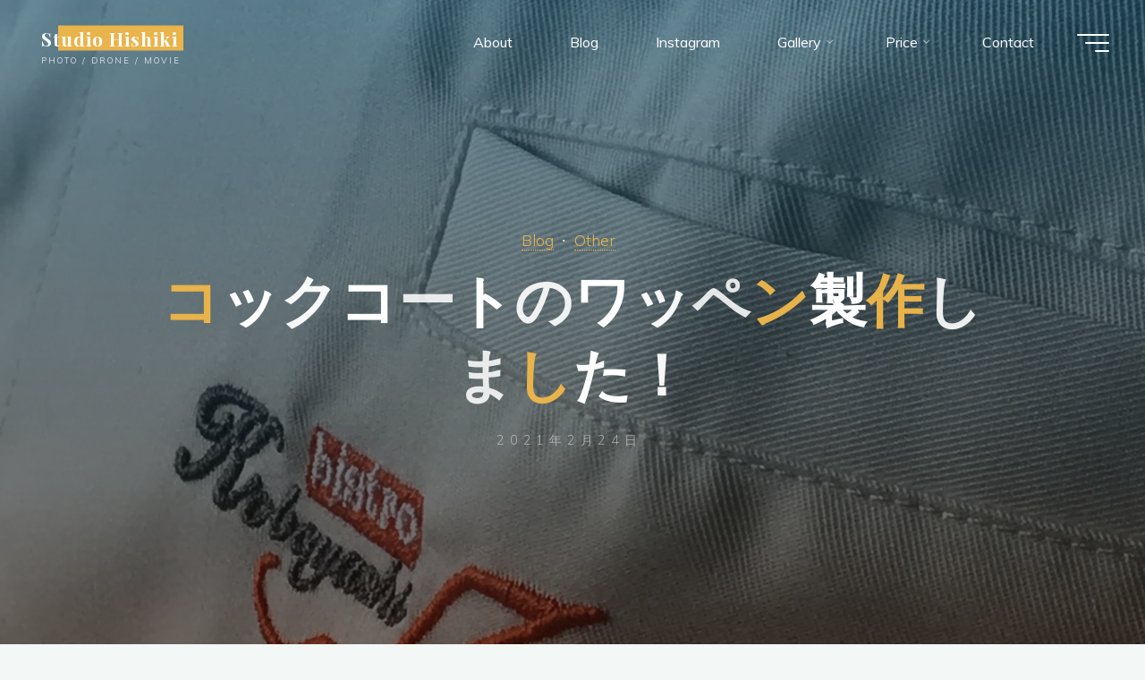

--- FILE ---
content_type: text/html; charset=UTF-8
request_url: https://studio-hishiki.com/2021/02/24/%E3%82%B3%E3%83%83%E3%82%AF%E3%82%B3%E3%83%BC%E3%83%88%E3%81%AE%E3%83%AF%E3%83%83%E3%83%9A%E3%83%B3%E8%A3%BD%E4%BD%9C%E3%81%97%E3%81%BE%E3%81%97%E3%81%9F%EF%BC%81/
body_size: 19250
content:
<!DOCTYPE html><html lang="ja"><head><meta name="viewport" content="width=device-width, user-scalable=yes, initial-scale=1.0"><meta http-equiv="X-UA-Compatible" content="IE=edge" /><meta charset="UTF-8"><link rel="profile" href="http://gmpg.org/xfn/11"><title>コックコートのワッペン製作しました！ &#8211; Studio Hishiki</title><meta name='robots' content='max-image-preview:large' />  <script defer id="google_gtagjs-js-consent-mode-data-layer" src="[data-uri]"></script> <link rel='dns-prefetch' href='//webfonts.sakura.ne.jp' /><link rel='dns-prefetch' href='//www.googletagmanager.com' /><link rel='dns-prefetch' href='//fonts.googleapis.com' /><link rel="alternate" type="application/rss+xml" title="Studio Hishiki &raquo; フィード" href="https://studio-hishiki.com/feed/" /><link rel="alternate" type="application/rss+xml" title="Studio Hishiki &raquo; コメントフィード" href="https://studio-hishiki.com/comments/feed/" /><link rel="alternate" title="oEmbed (JSON)" type="application/json+oembed" href="https://studio-hishiki.com/wp-json/oembed/1.0/embed?url=https%3A%2F%2Fstudio-hishiki.com%2F2021%2F02%2F24%2F%25e3%2582%25b3%25e3%2583%2583%25e3%2582%25af%25e3%2582%25b3%25e3%2583%25bc%25e3%2583%2588%25e3%2581%25ae%25e3%2583%25af%25e3%2583%2583%25e3%2583%259a%25e3%2583%25b3%25e8%25a3%25bd%25e4%25bd%259c%25e3%2581%2597%25e3%2581%25be%25e3%2581%2597%25e3%2581%259f%25ef%25bc%2581%2F" /><link rel="alternate" title="oEmbed (XML)" type="text/xml+oembed" href="https://studio-hishiki.com/wp-json/oembed/1.0/embed?url=https%3A%2F%2Fstudio-hishiki.com%2F2021%2F02%2F24%2F%25e3%2582%25b3%25e3%2583%2583%25e3%2582%25af%25e3%2582%25b3%25e3%2583%25bc%25e3%2583%2588%25e3%2581%25ae%25e3%2583%25af%25e3%2583%2583%25e3%2583%259a%25e3%2583%25b3%25e8%25a3%25bd%25e4%25bd%259c%25e3%2581%2597%25e3%2581%25be%25e3%2581%2597%25e3%2581%259f%25ef%25bc%2581%2F&#038;format=xml" /><style id='wp-img-auto-sizes-contain-inline-css'>img:is([sizes=auto i],[sizes^="auto," i]){contain-intrinsic-size:3000px 1500px}
/*# sourceURL=wp-img-auto-sizes-contain-inline-css */</style><style id='wp-emoji-styles-inline-css'>img.wp-smiley, img.emoji {
		display: inline !important;
		border: none !important;
		box-shadow: none !important;
		height: 1em !important;
		width: 1em !important;
		margin: 0 0.07em !important;
		vertical-align: -0.1em !important;
		background: none !important;
		padding: 0 !important;
	}
/*# sourceURL=wp-emoji-styles-inline-css */</style><style id='wp-block-library-inline-css'>:root{--wp-block-synced-color:#7a00df;--wp-block-synced-color--rgb:122,0,223;--wp-bound-block-color:var(--wp-block-synced-color);--wp-editor-canvas-background:#ddd;--wp-admin-theme-color:#007cba;--wp-admin-theme-color--rgb:0,124,186;--wp-admin-theme-color-darker-10:#006ba1;--wp-admin-theme-color-darker-10--rgb:0,107,160.5;--wp-admin-theme-color-darker-20:#005a87;--wp-admin-theme-color-darker-20--rgb:0,90,135;--wp-admin-border-width-focus:2px}@media (min-resolution:192dpi){:root{--wp-admin-border-width-focus:1.5px}}.wp-element-button{cursor:pointer}:root .has-very-light-gray-background-color{background-color:#eee}:root .has-very-dark-gray-background-color{background-color:#313131}:root .has-very-light-gray-color{color:#eee}:root .has-very-dark-gray-color{color:#313131}:root .has-vivid-green-cyan-to-vivid-cyan-blue-gradient-background{background:linear-gradient(135deg,#00d084,#0693e3)}:root .has-purple-crush-gradient-background{background:linear-gradient(135deg,#34e2e4,#4721fb 50%,#ab1dfe)}:root .has-hazy-dawn-gradient-background{background:linear-gradient(135deg,#faaca8,#dad0ec)}:root .has-subdued-olive-gradient-background{background:linear-gradient(135deg,#fafae1,#67a671)}:root .has-atomic-cream-gradient-background{background:linear-gradient(135deg,#fdd79a,#004a59)}:root .has-nightshade-gradient-background{background:linear-gradient(135deg,#330968,#31cdcf)}:root .has-midnight-gradient-background{background:linear-gradient(135deg,#020381,#2874fc)}:root{--wp--preset--font-size--normal:16px;--wp--preset--font-size--huge:42px}.has-regular-font-size{font-size:1em}.has-larger-font-size{font-size:2.625em}.has-normal-font-size{font-size:var(--wp--preset--font-size--normal)}.has-huge-font-size{font-size:var(--wp--preset--font-size--huge)}.has-text-align-center{text-align:center}.has-text-align-left{text-align:left}.has-text-align-right{text-align:right}.has-fit-text{white-space:nowrap!important}#end-resizable-editor-section{display:none}.aligncenter{clear:both}.items-justified-left{justify-content:flex-start}.items-justified-center{justify-content:center}.items-justified-right{justify-content:flex-end}.items-justified-space-between{justify-content:space-between}.screen-reader-text{border:0;clip-path:inset(50%);height:1px;margin:-1px;overflow:hidden;padding:0;position:absolute;width:1px;word-wrap:normal!important}.screen-reader-text:focus{background-color:#ddd;clip-path:none;color:#444;display:block;font-size:1em;height:auto;left:5px;line-height:normal;padding:15px 23px 14px;text-decoration:none;top:5px;width:auto;z-index:100000}html :where(.has-border-color){border-style:solid}html :where([style*=border-top-color]){border-top-style:solid}html :where([style*=border-right-color]){border-right-style:solid}html :where([style*=border-bottom-color]){border-bottom-style:solid}html :where([style*=border-left-color]){border-left-style:solid}html :where([style*=border-width]){border-style:solid}html :where([style*=border-top-width]){border-top-style:solid}html :where([style*=border-right-width]){border-right-style:solid}html :where([style*=border-bottom-width]){border-bottom-style:solid}html :where([style*=border-left-width]){border-left-style:solid}html :where(img[class*=wp-image-]){height:auto;max-width:100%}:where(figure){margin:0 0 1em}html :where(.is-position-sticky){--wp-admin--admin-bar--position-offset:var(--wp-admin--admin-bar--height,0px)}@media screen and (max-width:600px){html :where(.is-position-sticky){--wp-admin--admin-bar--position-offset:0px}}

/*# sourceURL=wp-block-library-inline-css */</style><style id='global-styles-inline-css'>:root{--wp--preset--aspect-ratio--square: 1;--wp--preset--aspect-ratio--4-3: 4/3;--wp--preset--aspect-ratio--3-4: 3/4;--wp--preset--aspect-ratio--3-2: 3/2;--wp--preset--aspect-ratio--2-3: 2/3;--wp--preset--aspect-ratio--16-9: 16/9;--wp--preset--aspect-ratio--9-16: 9/16;--wp--preset--color--black: #000000;--wp--preset--color--cyan-bluish-gray: #abb8c3;--wp--preset--color--white: #ffffff;--wp--preset--color--pale-pink: #f78da7;--wp--preset--color--vivid-red: #cf2e2e;--wp--preset--color--luminous-vivid-orange: #ff6900;--wp--preset--color--luminous-vivid-amber: #fcb900;--wp--preset--color--light-green-cyan: #7bdcb5;--wp--preset--color--vivid-green-cyan: #00d084;--wp--preset--color--pale-cyan-blue: #8ed1fc;--wp--preset--color--vivid-cyan-blue: #0693e3;--wp--preset--color--vivid-purple: #9b51e0;--wp--preset--color--accent-1: #E9B44C;--wp--preset--color--accent-2: #0F8B8D;--wp--preset--color--headings: #162521;--wp--preset--color--sitetext: #707070;--wp--preset--color--sitebg: #FFFFFF;--wp--preset--gradient--vivid-cyan-blue-to-vivid-purple: linear-gradient(135deg,rgb(6,147,227) 0%,rgb(155,81,224) 100%);--wp--preset--gradient--light-green-cyan-to-vivid-green-cyan: linear-gradient(135deg,rgb(122,220,180) 0%,rgb(0,208,130) 100%);--wp--preset--gradient--luminous-vivid-amber-to-luminous-vivid-orange: linear-gradient(135deg,rgb(252,185,0) 0%,rgb(255,105,0) 100%);--wp--preset--gradient--luminous-vivid-orange-to-vivid-red: linear-gradient(135deg,rgb(255,105,0) 0%,rgb(207,46,46) 100%);--wp--preset--gradient--very-light-gray-to-cyan-bluish-gray: linear-gradient(135deg,rgb(238,238,238) 0%,rgb(169,184,195) 100%);--wp--preset--gradient--cool-to-warm-spectrum: linear-gradient(135deg,rgb(74,234,220) 0%,rgb(151,120,209) 20%,rgb(207,42,186) 40%,rgb(238,44,130) 60%,rgb(251,105,98) 80%,rgb(254,248,76) 100%);--wp--preset--gradient--blush-light-purple: linear-gradient(135deg,rgb(255,206,236) 0%,rgb(152,150,240) 100%);--wp--preset--gradient--blush-bordeaux: linear-gradient(135deg,rgb(254,205,165) 0%,rgb(254,45,45) 50%,rgb(107,0,62) 100%);--wp--preset--gradient--luminous-dusk: linear-gradient(135deg,rgb(255,203,112) 0%,rgb(199,81,192) 50%,rgb(65,88,208) 100%);--wp--preset--gradient--pale-ocean: linear-gradient(135deg,rgb(255,245,203) 0%,rgb(182,227,212) 50%,rgb(51,167,181) 100%);--wp--preset--gradient--electric-grass: linear-gradient(135deg,rgb(202,248,128) 0%,rgb(113,206,126) 100%);--wp--preset--gradient--midnight: linear-gradient(135deg,rgb(2,3,129) 0%,rgb(40,116,252) 100%);--wp--preset--font-size--small: 10px;--wp--preset--font-size--medium: 20px;--wp--preset--font-size--large: 25px;--wp--preset--font-size--x-large: 42px;--wp--preset--font-size--normal: 16px;--wp--preset--font-size--larger: 40px;--wp--preset--spacing--20: 0.44rem;--wp--preset--spacing--30: 0.67rem;--wp--preset--spacing--40: 1rem;--wp--preset--spacing--50: 1.5rem;--wp--preset--spacing--60: 2.25rem;--wp--preset--spacing--70: 3.38rem;--wp--preset--spacing--80: 5.06rem;--wp--preset--shadow--natural: 6px 6px 9px rgba(0, 0, 0, 0.2);--wp--preset--shadow--deep: 12px 12px 50px rgba(0, 0, 0, 0.4);--wp--preset--shadow--sharp: 6px 6px 0px rgba(0, 0, 0, 0.2);--wp--preset--shadow--outlined: 6px 6px 0px -3px rgb(255, 255, 255), 6px 6px rgb(0, 0, 0);--wp--preset--shadow--crisp: 6px 6px 0px rgb(0, 0, 0);}:where(.is-layout-flex){gap: 0.5em;}:where(.is-layout-grid){gap: 0.5em;}body .is-layout-flex{display: flex;}.is-layout-flex{flex-wrap: wrap;align-items: center;}.is-layout-flex > :is(*, div){margin: 0;}body .is-layout-grid{display: grid;}.is-layout-grid > :is(*, div){margin: 0;}:where(.wp-block-columns.is-layout-flex){gap: 2em;}:where(.wp-block-columns.is-layout-grid){gap: 2em;}:where(.wp-block-post-template.is-layout-flex){gap: 1.25em;}:where(.wp-block-post-template.is-layout-grid){gap: 1.25em;}.has-black-color{color: var(--wp--preset--color--black) !important;}.has-cyan-bluish-gray-color{color: var(--wp--preset--color--cyan-bluish-gray) !important;}.has-white-color{color: var(--wp--preset--color--white) !important;}.has-pale-pink-color{color: var(--wp--preset--color--pale-pink) !important;}.has-vivid-red-color{color: var(--wp--preset--color--vivid-red) !important;}.has-luminous-vivid-orange-color{color: var(--wp--preset--color--luminous-vivid-orange) !important;}.has-luminous-vivid-amber-color{color: var(--wp--preset--color--luminous-vivid-amber) !important;}.has-light-green-cyan-color{color: var(--wp--preset--color--light-green-cyan) !important;}.has-vivid-green-cyan-color{color: var(--wp--preset--color--vivid-green-cyan) !important;}.has-pale-cyan-blue-color{color: var(--wp--preset--color--pale-cyan-blue) !important;}.has-vivid-cyan-blue-color{color: var(--wp--preset--color--vivid-cyan-blue) !important;}.has-vivid-purple-color{color: var(--wp--preset--color--vivid-purple) !important;}.has-black-background-color{background-color: var(--wp--preset--color--black) !important;}.has-cyan-bluish-gray-background-color{background-color: var(--wp--preset--color--cyan-bluish-gray) !important;}.has-white-background-color{background-color: var(--wp--preset--color--white) !important;}.has-pale-pink-background-color{background-color: var(--wp--preset--color--pale-pink) !important;}.has-vivid-red-background-color{background-color: var(--wp--preset--color--vivid-red) !important;}.has-luminous-vivid-orange-background-color{background-color: var(--wp--preset--color--luminous-vivid-orange) !important;}.has-luminous-vivid-amber-background-color{background-color: var(--wp--preset--color--luminous-vivid-amber) !important;}.has-light-green-cyan-background-color{background-color: var(--wp--preset--color--light-green-cyan) !important;}.has-vivid-green-cyan-background-color{background-color: var(--wp--preset--color--vivid-green-cyan) !important;}.has-pale-cyan-blue-background-color{background-color: var(--wp--preset--color--pale-cyan-blue) !important;}.has-vivid-cyan-blue-background-color{background-color: var(--wp--preset--color--vivid-cyan-blue) !important;}.has-vivid-purple-background-color{background-color: var(--wp--preset--color--vivid-purple) !important;}.has-black-border-color{border-color: var(--wp--preset--color--black) !important;}.has-cyan-bluish-gray-border-color{border-color: var(--wp--preset--color--cyan-bluish-gray) !important;}.has-white-border-color{border-color: var(--wp--preset--color--white) !important;}.has-pale-pink-border-color{border-color: var(--wp--preset--color--pale-pink) !important;}.has-vivid-red-border-color{border-color: var(--wp--preset--color--vivid-red) !important;}.has-luminous-vivid-orange-border-color{border-color: var(--wp--preset--color--luminous-vivid-orange) !important;}.has-luminous-vivid-amber-border-color{border-color: var(--wp--preset--color--luminous-vivid-amber) !important;}.has-light-green-cyan-border-color{border-color: var(--wp--preset--color--light-green-cyan) !important;}.has-vivid-green-cyan-border-color{border-color: var(--wp--preset--color--vivid-green-cyan) !important;}.has-pale-cyan-blue-border-color{border-color: var(--wp--preset--color--pale-cyan-blue) !important;}.has-vivid-cyan-blue-border-color{border-color: var(--wp--preset--color--vivid-cyan-blue) !important;}.has-vivid-purple-border-color{border-color: var(--wp--preset--color--vivid-purple) !important;}.has-vivid-cyan-blue-to-vivid-purple-gradient-background{background: var(--wp--preset--gradient--vivid-cyan-blue-to-vivid-purple) !important;}.has-light-green-cyan-to-vivid-green-cyan-gradient-background{background: var(--wp--preset--gradient--light-green-cyan-to-vivid-green-cyan) !important;}.has-luminous-vivid-amber-to-luminous-vivid-orange-gradient-background{background: var(--wp--preset--gradient--luminous-vivid-amber-to-luminous-vivid-orange) !important;}.has-luminous-vivid-orange-to-vivid-red-gradient-background{background: var(--wp--preset--gradient--luminous-vivid-orange-to-vivid-red) !important;}.has-very-light-gray-to-cyan-bluish-gray-gradient-background{background: var(--wp--preset--gradient--very-light-gray-to-cyan-bluish-gray) !important;}.has-cool-to-warm-spectrum-gradient-background{background: var(--wp--preset--gradient--cool-to-warm-spectrum) !important;}.has-blush-light-purple-gradient-background{background: var(--wp--preset--gradient--blush-light-purple) !important;}.has-blush-bordeaux-gradient-background{background: var(--wp--preset--gradient--blush-bordeaux) !important;}.has-luminous-dusk-gradient-background{background: var(--wp--preset--gradient--luminous-dusk) !important;}.has-pale-ocean-gradient-background{background: var(--wp--preset--gradient--pale-ocean) !important;}.has-electric-grass-gradient-background{background: var(--wp--preset--gradient--electric-grass) !important;}.has-midnight-gradient-background{background: var(--wp--preset--gradient--midnight) !important;}.has-small-font-size{font-size: var(--wp--preset--font-size--small) !important;}.has-medium-font-size{font-size: var(--wp--preset--font-size--medium) !important;}.has-large-font-size{font-size: var(--wp--preset--font-size--large) !important;}.has-x-large-font-size{font-size: var(--wp--preset--font-size--x-large) !important;}
/*# sourceURL=global-styles-inline-css */</style><style id='classic-theme-styles-inline-css'>/*! This file is auto-generated */
.wp-block-button__link{color:#fff;background-color:#32373c;border-radius:9999px;box-shadow:none;text-decoration:none;padding:calc(.667em + 2px) calc(1.333em + 2px);font-size:1.125em}.wp-block-file__button{background:#32373c;color:#fff;text-decoration:none}
/*# sourceURL=/wp-includes/css/classic-themes.min.css */</style><link rel='stylesheet' id='sass-basis-core-css' href='https://studio-hishiki.com/wp/wp-content/cache/autoptimize/autoptimize_single_c683dc0ea852d5dcd34317b8c047bd94.php?ver=1763743901' media='all' /><link rel='stylesheet' id='snow-monkey-editor-css' href='https://studio-hishiki.com/wp/wp-content/cache/autoptimize/autoptimize_single_ffea22b183f609dcb46fb1cd99fd05d0.php?ver=1763743901' media='all' /><link rel='stylesheet' id='snow-monkey-editor@front-css' href='https://studio-hishiki.com/wp/wp-content/cache/autoptimize/autoptimize_single_b29268ef78bedd3072b0c878e7200e72.php?ver=1763743901' media='all' /><link rel='stylesheet' id='snow-monkey-editor@view-css' href='https://studio-hishiki.com/wp/wp-content/cache/autoptimize/autoptimize_single_5409102eba7a2c43161079f243069160.php?ver=1763743901' media='all' /><link rel='stylesheet' id='bravada-themefonts-css' href='https://studio-hishiki.com/wp/wp-content/cache/autoptimize/autoptimize_single_88d9c8a5e67d04fc537d762e8b0b5ebb.php?ver=1.2.0' media='all' /><link rel='stylesheet' id='bravada-googlefonts-css' href='//fonts.googleapis.com/css?family=Muli%3A%7CPlayfair+Display%3A%7CMuli%3A100%2C200%2C300%2C400%2C500%2C600%2C700%2C800%2C900%7CPlayfair+Display%3A700&#038;ver=1.2.0' media='all' /><link rel='stylesheet' id='bravada-main-css' href='https://studio-hishiki.com/wp/wp-content/cache/autoptimize/autoptimize_single_0bea1d85aed8886f313a8494cce197d1.php?ver=1.2.0' media='all' /><style id='bravada-main-inline-css'>body:not(.bravada-landing-page) #container, #colophon-inside, .footer-inside, #breadcrumbs-container-inside { margin: 0 auto; max-width: 1240px; } body:not(.bravada-landing-page) #container { max-width: calc( 1240px - 4em ); } #primary { width: 320px; } #secondary { width: 300px; } #container.one-column .main { width: 100%; } #container.two-columns-right #secondary { float: right; } #container.two-columns-right .main, .two-columns-right #breadcrumbs { width: calc( 100% - 300px ); float: left; } #container.two-columns-left #primary { float: left; } #container.two-columns-left .main, .two-columns-left #breadcrumbs { width: calc( 100% - 320px ); float: right; } #container.three-columns-right #primary, #container.three-columns-left #primary, #container.three-columns-sided #primary { float: left; } #container.three-columns-right #secondary, #container.three-columns-left #secondary, #container.three-columns-sided #secondary { float: left; } #container.three-columns-right #primary, #container.three-columns-left #secondary { margin-left: 0%; margin-right: 0%; } #container.three-columns-right .main, .three-columns-right #breadcrumbs { width: calc( 100% - 620px ); float: left; } #container.three-columns-left .main, .three-columns-left #breadcrumbs { width: calc( 100% - 620px ); float: right; } #container.three-columns-sided #secondary { float: right; } #container.three-columns-sided .main, .three-columns-sided #breadcrumbs { width: calc( 100% - 620px ); float: right; } .three-columns-sided #breadcrumbs { margin: 0 calc( 0% + 300px ) 0 -1920px; } html { font-family: Muli; font-size: 16px; font-weight: 400; line-height: 1.8; ; } #site-title { font-family: Playfair Display; font-size: 1.3em; font-weight: 700; } #site-text { ; } nav#mobile-menu #mobile-nav a { font-family: Playfair Display; font-size: 2.5em; font-weight: 700; font-size: clamp(1.3rem, 5vw, 2.5em); ; } nav#mobile-menu #mobile-nav ul.sub-menu a { font-size: clamp(1.1rem, 4vw, 2em); } nav#mobile-menu input[type=search] { font-family: Playfair Display; } .widget-title, #comments-title, #reply-title, .related-posts .related-main-title, .main .author-info .page-title { font-family: Playfair Display; font-size: 1.2em; font-weight: 700; line-height: 2; margin-bottom: 0.5em; ; } .widget-title::after, #comments-title::after, #reply-title::after, .related-posts .related-main-title::after { margin-bottom: 0.5em; } .widget-container { font-family: Muli; font-size: 1em; font-weight: 400; } .widget-container ul li { line-height: 1.8; ; } .entry-title, .main .page-title { font-family: Playfair Display; font-size: 1.7em; font-weight: 700; ; } body:not(.single) .entry-meta > span { font-family: Muli; font-size: 1em; font-weight: 300; ; } /* single post titles/metas */ #header-page-title .entry-title, .singular-title, .lp-staticslider .staticslider-caption-title, .seriousslider-theme .seriousslider-caption-title { font-family: Playfair Display; font-size: 5em; font-weight: 700; font-size: clamp(2.5em, 5vw, 5em ); line-height: 1.3; ; } .single .entry-meta > span { font-family: Muli; font-size: 1.1em; font-weight: 300; ; } h1 { font-size: 2.33em; } h2 { font-size: 2.06em; } h3 { font-size: 1.79em; } h4 { font-size: 1.52em; } h5 { font-size: 1.25em; } h6 { font-size: 0.98em; } h1, h2, h3, h4 { font-family: Playfair Display; font-weight: 700; ; } .entry-content h1, .entry-summary h1, .entry-content h2, .entry-summary h2, .entry-content h3, .entry-summary h3, .entry-content h4, .entry-summary h4, .entry-content h5, .entry-summary h5, .entry-content h6, .entry-summary h6 { line-height: 1.2; margin-bottom: 0.5em; } .lp-section-header .lp-section-desc, .lp-box-title, .lp-tt-title, #nav-fixed a + a, #nav-below span, .lp-blocks.lp-blocks1 .lp-block .lp-block-readmore { font-family: Playfair Display; } .lp-section-header .lp-section-title { font-family: Muli; } blockquote cite { font-family: Muli; } :root { --bravada-accent-1: #E9B44C; --bravada-accent-2: #0F8B8D; } .bravada-accent-1 { color: #E9B44C; } .bravada-accent-2 { color: #0F8B8D; } .bravada-accent-1-bg { background-color: #E9B44C; } .bravada-accent-2-bg { background-color: #0F8B8D; } body { color: #707070; background-color: #F3F7F6; } .lp-staticslider .staticslider-caption-text a { color: #FFFFFF; } #site-header-main, .menu-search-animated .searchform input[type="search"], #access .menu-search-animated .searchform, .site-header-bottom-fixed, .bravada-over-menu .site-header-bottom.header-fixed .site-header-bottom-fixed { background-color: #FFFFFF; } .bravada-over-menu .site-header-bottom-fixed { background: transparent; } .bravada-over-menu .header-fixed.site-header-bottom #site-title a, .bravada-over-menu .header-fixed.site-header-bottom #site-description { color: #E9B44C; } .bravada-over-menu #site-title a, .bravada-over-menu #site-description, .bravada-over-menu #access > div > ul > li, .bravada-over-menu #access > div > ul > li > a, .bravada-over-menu .site-header-bottom:not(.header-fixed) #nav-toggle, #breadcrumbs-container span, #breadcrumbs-container a, #breadcrumbs-container i { color: #FFFFFF; } #bmobile #site-title a { color: #E9B44C; } #site-title a::before { background: #E9B44C; } body:not(.bravada-over-menu) .site-header-bottom #site-title a::before, .bravada-over-menu .header-fixed.site-header-bottom #site-title a::before { background: #0F8B8D; } body:not(.bravada-over-menu) .site-header-bottom #site-title a:hover { color: #E9B44C; } #site-title a:hover::before { background: #0F8B8D; } #access > div > ul > li, #access > div > ul > li > a, .bravada-over-menu .header-fixed.site-header-bottom #access > div > ul > li:not([class*='current']), .bravada-over-menu .header-fixed.site-header-bottom #access > div > ul > li:not([class*='current']) > a { color: #444444; } .hamburger span { background-color: #444444; } #mobile-menu, nav#mobile-menu #mobile-nav a { color: #FFFFFF; } nav#mobile-menu #mobile-nav > li.current_page_item > a, nav#mobile-menu #mobile-nav > li.current-menu-item > a, nav#mobile-menu #mobile-nav > li.current_page_ancestor > a, nav#mobile-menu #mobile-nav > li.current-menu-ancestor > a, nav#mobile-menu #mobile-nav a:hover { color: #E9B44C; } nav#mobile-menu { color: #FFFFFF; background-color: #066664; } #mobile-nav .searchform input[type="search"] { border-color: #FFFFFF; } .burgermenu-active.bravada-over-menu .site-header-bottom.header-fixed .site-header-bottom-fixed { background-color: transparent; } .burgermenu-active.bravada-over-menu .site-header-bottom .hamburger span { background-color: #FFFFFF; } .bravada-over-menu:not(.burgermenu-active) .site-header-bottom:not(.header-fixed) .hamburger span { background-color: #FFFFFF; } .bravada-over-menu .header-fixed.site-header-bottom .side-section-element.widget_cryout_socials a:hover::before, .side-section-element.widget_cryout_socials a:hover::before { color: #FFFFFF; } #access ul.sub-menu li a, #access ul.children li a, .topmenu ul li a { color: #FFFFFF; } #access ul.sub-menu li a, #access ul.children li a { background-color: #066664; } #access ul.sub-menu li a:hover, #access ul.children li a:hover { color: #E9B44C; } #access > div > ul > li.current_page_item > a, #access > div > ul > li.current-menu-item > a, #access > div > ul > li.current_page_ancestor > a, #access > div > ul > li.current-menu-ancestor > a, .bravada-over-menu .header-fixed.site-header-bottom #access > div > ul > li > a { color: #e9b44c; } #access ul.children > li.current_page_item > a, #access ul.sub-menu > li.current-menu-item > a, #access ul.children > li.current_page_ancestor > a, #access ul.sub-menu > li.current-menu-ancestor > a { opacity: 0.95; } #access > div > ul ul > li a:not(:only-child)::after { border-left-color: #066664; } #access > div > ul > li > ul::before { border-bottom-color: #066664; } #access ul li.special1 > a { background-color: #f0f0f0; } #access ul li.special2 > a { background-color: #444444; color: #FFFFFF; } #access ul li.accent1 > a { background-color: #E9B44C; color: #FFFFFF; } #access ul li.accent2 > a { background-color: #0F8B8D; color: #FFFFFF; } #access ul li.accent1 > a:hover, #access ul li.accent2 > a:hover { color: #FFFFFF; } #access > div > ul > li.accent1 > a > span::before, #access > div > ul > li.accent2 > a > span::before { background-color: #FFFFFF; } article.hentry, body:not(.blog):not(.page-template-template-blog):not(.archive):not(.search) #container:not(.bravada-landing-page) .main, body.bravada-boxed-layout:not(.bravada-landing-page) #container { background-color: #FFFFFF; } .pagination span { color: #0F8B8D; } .pagination a:hover { background-color: #E9B44C; color: #FFFFFF; } #header-overlay, .lp-staticslider::after, .seriousslider-theme .item::after { background-color: #08415c; background: -webkit-linear-gradient( 90deg, #08415c 0%, #1c110a 100%); background: linear-gradient( 180deg, #08415c 0%, #1c110a 100%); opacity: 0.6; pointer-events: none; } #header-page-title #header-page-title-inside, #header-page-title .entry-title, #header-page-title .entry-meta span, #header-page-title .entry-meta a, #header-page-title .entry-meta time, #header-page-title .entry-meta .icon-metas::before, #header-page-title .byline, #header-page-title #breadcrumbs-nav, .lp-staticslider .staticslider-caption-inside, .seriousslider-theme .seriousslider-caption-inside { color: #FFFFFF; } #colophon, #footer { background-color: #1e3231; color: #DBDBDB; } .post-thumbnail-container .featured-image-overlay::before { background-color: #E9B44C; background: -webkit-gradient(linear, left top, left bottom, from(#E9B44C), to(#0F8B8D)); background: linear-gradient(to bottom, #E9B44C, #0F8B8D); } .post-thumbnail-container .featured-image-overlay::after { background-color: #E9B44C; background: -webkit-gradient(linear, left top, left bottom, from(#E9B44C), to(#0F8B8D)); background: linear-gradient(to bottom, #0F8B8D, #E9B44C); } .main #content-masonry .post-thumbnail-container:hover + .entry-after-image .entry-title a { color: #E9B44C; } @media (max-width: 720px) { .bravada-magazine-one .main #content-masonry .post-thumbnail-container + .entry-after-image { background-color: #FFFFFF; } } .entry-title a:active, .entry-title a:hover { color: #E9B44C; } span.entry-format { color: #E9B44C; } .main #content-masonry .format-link .entry-content a { background-color: #E9B44C; color: #FFFFFF; } .main #content-masonry .format-link::after { color: #FFFFFF; } .cryout article.hentry.format-image, .cryout article.hentry.format-audio, .cryout article.hentry.format-video { background-color: #ffffff; } .format-aside, .format-quote { border-color: #eeeeee; } .single .author-info { border-color: #eeeeee; } .entry-content h5, .entry-content h6, .lp-text-content h5, .lp-text-content h6 { color: #0F8B8D; } .entry-content blockquote::before, .entry-content blockquote::after { color: rgba(112,112,112,0.2); } .entry-content h1, .entry-content h2, .entry-content h3, .entry-content h4, .lp-text-content h1, .lp-text-content h2, .lp-text-content h3, .lp-text-content h4 { color: #162521; } .entry-title, .page-title { color: #162521; } a { color: #E9B44C; } a:hover, .widget-area a, .entry-meta span a:hover, .comments-link a { color: #0F8B8D; } .comments-link a:hover, .widget-area a:hover { color: #E9B44C; } .socials a::before, .socials a:hover::before { color: #E9B44C; } .socials a::after, .socials a:hover::after { color: #0F8B8D; } .bravada-normalizedtags #content .tagcloud a { color: #FFFFFF; background-color: #E9B44C; } .bravada-normalizedtags #content .tagcloud a:hover { background-color: #0F8B8D; } #nav-fixed i { background-color: #dbdbdb; } #nav-fixed .nav-next:hover i, #nav-fixed .nav-previous:hover i { background-color: #0F8B8D; } #nav-fixed a:hover + a, #nav-fixed a + a:hover { background-color: rgba(15,139,141,1); } #nav-fixed i, #nav-fixed span { color: #FFFFFF; } button#toTop i::before { color: #E9B44C; } button#toTop i::after { color: #0F8B8D; } @media (max-width: 800px) { .cryout #footer-bottom .footer-inside { padding-top: 2.5em; } .cryout .footer-inside a#toTop { background-color: #E9B44C; color: #F3F7F6; } .cryout .footer-inside a#toTop:hover { opacity: 0.8;} } .entry-meta .icon-metas:before { color: #b5b5b5; } #site-title span a::before { width: calc(100% - 1.2em); } .bravada-caption-one .main .wp-caption .wp-caption-text { border-bottom-color: #eeeeee; } .bravada-caption-two .main .wp-caption .wp-caption-text { background-color: #f5f5f5; } .bravada-image-one .entry-content img[class*="align"], .bravada-image-one .entry-summary img[class*="align"], .bravada-image-two .entry-content img[class*='align'], .bravada-image-two .entry-summary img[class*='align'] { border-color: #eeeeee; } .bravada-image-five .entry-content img[class*='align'], .bravada-image-five .entry-summary img[class*='align'] { border-color: #E9B44C; } .entry-summary .excerpt-fade { background-image: linear-gradient(to left, #FFFFFF, transparent); } /* diffs */ span.edit-link a.post-edit-link, span.edit-link a.post-edit-link:hover, span.edit-link .icon-edit:before { color: #707070; } .searchform { border-color: #ebebeb; } .entry-meta span, .entry-meta a, .entry-utility span, .entry-utility a, .entry-meta time, #breadcrumbs-nav { color: #a7a7a7; } .main #content-masonry .post-thumbnail-container span.bl_categ, .main #content-masonry .post-thumbnail-container .comments-link { background-color: #FFFFFF; } .footermenu ul li span.sep { color: #E9B44C; } .entry-meta a::after, .entry-utility a::after { background: #0F8B8D; } #header-page-title .category-metas a { color: #E9B44C; } .entry-meta .author:hover .avatar { border-color: #E9B44C; } .animated-title span.cry-single.animated-letter, .animated-title span.cry-double.animated-letter { color: #E9B44C; } span.entry-sticky { color: #0F8B8D; } #commentform { } code, #nav-below .nav-previous a::before, #nav-below .nav-next a::before { background-color: #eeeeee; } #nav-below .nav-previous::after, #nav-below .nav-next::after { background-color: #E9B44C; } pre, .comment-author { border-color: #eeeeee; } .commentlist .comment-area, .commentlist .pingback { border-color: #f3f3f3; } .commentlist img.avatar { background-color: #FFFFFF; } .comment-meta a { color: #bfbfbf; } .commentlist .reply a, .commentlist .author-name, .commentlist .author-name a { background-color: #E9B44C; color: #FFFFFF; } .commentlist .reply a:hover { background-color: #0F8B8D; } select, input[type], textarea { color: #707070; background-color: #f5f5f5; } .sidey select { background-color: #FFFFFF; } .searchform .searchsubmit { background: #E9B44C; } .searchform:hover .searchsubmit { background: #0F8B8D; } .searchform input[type="search"], .searchform input[type="search"]:hover, .searchform input[type="search"]:focus { background-color: #FFFFFF; } input[type]:hover, textarea:hover, select:hover, input[type]:focus, textarea:focus, select:focus { border-color: #dcdcdc; } button, input[type="button"], input[type="submit"], input[type="reset"] { background-color: #E9B44C; color: #FFFFFF; } button:hover, input[type="button"]:hover, input[type="submit"]:hover, input[type="reset"]:hover { background-color: #0F8B8D; } .comment-form-author input, .comment-form-email input, .comment-form-url input, .comment-form-comment textarea { background-color: #f0f0f0; } .comment-form-author input:hover, .comment-form-email input:hover, .comment-form-url input:hover, .comment-form-comment textarea:hover, .comment-form-author input:focus, .comment-form-email input:focus, .comment-form-url input:focus, .comment-form-comment textarea:focus { background-color: #E9B44C; color: #FFFFFF; } .comment-form-author, .comment-form-email { border-color: #FFFFFF; } hr { background-color: #f0f0f0; } .cryout-preloader-inside .bounce1 { background-color: #E9B44C; } .cryout-preloader-inside .bounce2 { background-color: #0F8B8D; } .page-header.pad-container { background-color: #FFFFFF; } /* gutenberg */ .wp-block-image.alignwide { margin-left: calc( ( 0% + 4em ) * -1 ); margin-right: calc( ( 0% + 4em ) * -1 ); } .wp-block-image.alignwide img { width: calc( 100% + 8em ); max-width: calc( 100% + 8em ); } .has-accent-1-color, .has-accent-1-color:hover { color: #E9B44C; } .has-accent-2-color, .has-accent-2-color:hover { color: #0F8B8D; } .has-headings-color, .has-headings-color:hover { color: #162521; } .has-sitetext-color, .has-sitetext-color:hover { color: #707070; } .has-sitebg-color, .has-sitebg-color:hover { color: #FFFFFF; } .has-accent-1-background-color { background-color: #E9B44C; } .has-accent-2-background-color { background-color: #0F8B8D; } .has-headings-background-color { background-color: #162521; } .has-sitetext-background-color { background-color: #707070; } .has-sitebg-background-color { background-color: #FFFFFF; } .has-small-font-size { font-size: 13px; } .has-regular-font-size { font-size: 16px; } .has-large-font-size { font-size: 19px; } .has-larger-font-size { font-size: 23px; } .has-huge-font-size { font-size: 23px; } /* woocommerce */ .woocommerce-thumbnail-container .woocommerce-buttons-container a, .woocommerce-page #respond input#submit.alt, .woocommerce a.button.alt, .woocommerce-page button.button.alt, .woocommerce input.button.alt, .woocommerce #respond input#submit, .woocommerce a.button, .woocommerce button.button, .woocommerce input.button { } .woocommerce ul.products li.product .woocommerce-loop-category__title, .woocommerce ul.products li.product .woocommerce-loop-product__title, .woocommerce ul.products li.product h3, .woocommerce div.product .product_title, .woocommerce .woocommerce-tabs h2 { font-family: Muli; } .woocommerce ul.products li.product .woocommerce-loop-category__title, .woocommerce ul.products li.product .woocommerce-loop-product__title, .woocommerce ul.products li.product h3, .woocommerce .star-rating { color: #0F8B8D; } .woocommerce #respond input#submit, .woocommerce a.button, .woocommerce button.button, .woocommerce input.button { background-color: #E9B44C; color: #FFFFFF; line-height: 1.8; } .woocommerce #respond input#submit:hover, .woocommerce a.button:hover, .woocommerce button.button:hover, .woocommerce input.button:hover { background-color: #0f8b8d; color: #FFFFFF; } .woocommerce-page #respond input#submit.alt, .woocommerce a.button.alt, .woocommerce-page button.button.alt, .woocommerce input.button.alt { color: #E9B44C; line-height: 1.8; } .woocommerce-page #respond input#submit.alt::after, .woocommerce a.button.alt::after, .woocommerce-page button.button.alt::after, .woocommerce input.button.alt::after { content: ""; position: absolute; left: 0; top: 0; width: 100%; height: 100%; outline: 2px solid; -webkit-transition: .3s ease all; transition: .3s ease all; } .woocommerce-page #respond input#submit.alt:hover::after, .woocommerce a.button.alt:hover::after, .woocommerce-page button.button.alt:hover::after, .woocommerce input.button.alt:hover::after { opacity: 0; -webkit-transform: scale(1.2, 1.4); transform: scale(1.2, 1.4); } .woocommerce-page #respond input#submit.alt:hover, .woocommerce a.button.alt:hover, .woocommerce-page button.button.alt:hover, .woocommerce input.button.alt:hover { color: #0F8B8D; } .woocommerce div.product .woocommerce-tabs ul.tabs li.active { border-bottom-color: #FFFFFF; } .woocommerce #respond input#submit.alt.disabled, .woocommerce #respond input#submit.alt.disabled:hover, .woocommerce #respond input#submit.alt:disabled, .woocommerce #respond input#submit.alt:disabled:hover, .woocommerce #respond input#submit.alt[disabled]:disabled, .woocommerce #respond input#submit.alt[disabled]:disabled:hover, .woocommerce a.button.alt.disabled, .woocommerce a.button.alt.disabled:hover, .woocommerce a.button.alt:disabled, .woocommerce a.button.alt:disabled:hover, .woocommerce a.button.alt[disabled]:disabled, .woocommerce a.button.alt[disabled]:disabled:hover, .woocommerce button.button.alt.disabled, .woocommerce button.button.alt.disabled:hover, .woocommerce button.button.alt:disabled, .woocommerce button.button.alt:disabled:hover, .woocommerce button.button.alt[disabled]:disabled, .woocommerce button.button.alt[disabled]:disabled:hover, .woocommerce input.button.alt.disabled, .woocommerce input.button.alt.disabled:hover, .woocommerce input.button.alt:disabled, .woocommerce input.button.alt:disabled:hover, .woocommerce input.button.alt[disabled]:disabled, .woocommerce input.button.alt[disabled]:disabled:hover { background-color: #0F8B8D; color: #fff; } .woocommerce div.product .product_title, .woocommerce ul.products li.product .price, .woocommerce div.product p.price, .woocommerce div.product span.price { color: #0f8b8d} .woocommerce .quantity .qty { background-color: #eeeeee; } .woocommerce-checkout #payment { background: #f5f5f5; } .woocommerce .widget_price_filter .ui-slider .ui-slider-handle { background: #0f8b8d; } .woocommerce div.product .products > h2, .woocommerce .cart-collaterals h2 { font-family: Playfair Display; font-size: 1.2em; font-weight: 700; line-height: 2; ; } .woocommerce div.product .products > h2::after, .woocommerce .cart-collaterals h2::after { background-color: #E9B44C ; } .main .entry-content, .main .entry-summary { text-align: inherit; } .main p, .main ul, .main ol, .main dd, .main pre, .main hr { margin-bottom: 1em; } .main .entry-content p { text-indent: 0em; } .main a.post-featured-image { background-position: center center; } #header-widget-area { width: 33%; right: 10px; } .bravada-striped-table .main thead th, .bravada-bordered-table .main thead th, .bravada-striped-table .main td, .bravada-striped-table .main th, .bravada-bordered-table .main th, .bravada-bordered-table .main td { border-color: #e9e9e9; } .bravada-clean-table .main th, .bravada-striped-table .main tr:nth-child(even) td, .bravada-striped-table .main tr:nth-child(even) th { background-color: #f8f8f8; } .bravada-cropped-featured .main .post-thumbnail-container { height: 300px; } .bravada-responsive-featured .main .post-thumbnail-container { max-height: 300px; height: auto; } article.hentry .article-inner, #content-masonry article.hentry .article-inner { padding: 0%; } .site-header-bottom { height:75px; } .site-header-bottom .site-header-inside { height:75px; } .menu-search-animated, .menu-burger, #sheader-container, .identity, #nav-toggle { height: 75px; line-height: 75px; } #access div > ul > li > a, #access ul li[class*="icon"]::before { line-height:75px; } nav#mobile-menu { padding-top: 85px; } body.admin-bar nav#mobile-menu { padding-top: 117px; } #branding { height: 75px; } .bravada-responsive-headerimage #masthead #header-image-main-inside { max-height: 1080px; } .bravada-cropped-headerimage #masthead #header-image-main-inside { height: 1080px; } #site-description { display: block; } #header-widget-area { top: 85px; } .bravada-landing-page .lp-blocks-inside, .bravada-landing-page .lp-boxes-inside, .bravada-landing-page .lp-text-inside, .bravada-landing-page .lp-posts-inside, .bravada-landing-page .lp-page-inside, .bravada-landing-page .lp-section-header, .bravada-landing-page .content-widget { max-width: 1240px; } @media (min-width: 960px) { .bravada-landing-page .lp-blocks.lp-blocks1 .lp-blocks-inside { max-width: calc(1240px - 5em); background-color: #FFFFFF; } } #header-page-title #header-page-title-inside, .lp-staticslider .staticslider-caption, .seriousslider.seriousslider-theme .seriousslider-caption { max-width: 1240px; max-width: 85%; padding-top: 85px; } @media (max-width: 1024px) { #header-page-title #header-page-title-inside, .lp-staticslider .staticslider-caption, .seriousslider.seriousslider-theme .seriousslider-caption { max-width: 100%; } } .bravada-landing-page .content-widget { margin: 0 auto; } a.staticslider-button, .seriousslider-theme .seriousslider-caption-buttons a { background-color: #E9B44C; } a.staticslider-button:hover, .seriousslider-theme .seriousslider-caption-buttons a:hover { background-color: #0F8B8D; } .widget-title, #comments-title, #reply-title, .related-posts .related-main-title, .main .page-title, #nav-below em, .lp-text .lp-text-title, .lp-boxes-animated .lp-box-title { background-image: linear-gradient(to bottom, rgba(233,180,76,0.4) 0%, rgba(233,180,76,0.4) 100%); } .lp-slider { background-color: #F9F7F5; } .lp-blocks { background-color: #F9F7F5; } .lp-boxes { background-color: #F8F8F8; } .lp-boxes .lp-boxes-inside::before { background-color: #E9B44C ; } .lp-boxes ~ .lp-boxes .lp-boxes-inside::before { background-color: #0F8B8D ; } .lp-boxes ~ .lp-boxes ~ .lp-boxes .lp-boxes-inside::before { background-color: #E9B44C ; } .lp-text { background-color: #EEEBE9; } #lp-posts, #lp-page { background-color: #F3F7F6; } .lp-block { background-color: #FFFFFF; } .lp-block i[class^="blicon"]::before { color: #0F8B8D; } .lp-block .lp-block-title, .lp-text .lp-text-title { color: #162521; } .lp-block .lp-block-title::after { background-color: #E9B44C; } .lp-blocks1 .lp-block i[class^="blicon"] +i[class^="blicon"]::before { color: #0F8B8D; } .lp-block-readmore { color: #c0c0c0; } .lp-block-readmore:hover { color: #E9B44C; } .lp-text-title { color: #0F8B8D; } .lp-text-inside .lp-text-background { background-color: #FFFFFF; } .lp-boxes .lp-box { background-color: #FFFFFF; } .lp-boxes-animated .box-overlay { background-color: #0F8B8D; } .lp-boxes-animated .lp-box-readmore { color: #E9B44C; } .lp-boxes-static .box-overlay { background-color: #E9B44C; } .lp-box-title { color: #162521; } .lp-box-title:hover { color: #E9B44C; } .lp-boxes-1 .lp-box .lp-box-image { height: 250px; } #cryout_ajax_more_trigger, .lp-port-readmore { color: #0F8B8D; } .lpbox-rnd1 { background-color: #c1c1c1; } .lpbox-rnd2 { background-color: #bcbcbc; } .lpbox-rnd3 { background-color: #b7b7b7; } .lpbox-rnd4 { background-color: #b2b2b2; } .lpbox-rnd5 { background-color: #adadad; } .lpbox-rnd6 { background-color: #a8a8a8; } .lpbox-rnd7 { background-color: #a3a3a3; } .lpbox-rnd8 { background-color: #9e9e9e; } 
/*# sourceURL=bravada-main-inline-css */</style><link rel='stylesheet' id='cryout-serious-slider-style-css' href='https://studio-hishiki.com/wp/wp-content/cache/autoptimize/autoptimize_single_e0518a5a4fb83036ade71717f642acd7.php?ver=1.2.7' media='all' /> <script defer src="https://studio-hishiki.com/wp/wp-includes/js/jquery/jquery.min.js?ver=3.7.1" id="jquery-core-js"></script> <script defer src="https://studio-hishiki.com/wp/wp-includes/js/jquery/jquery-migrate.min.js?ver=3.4.1" id="jquery-migrate-js"></script> <script defer src="//webfonts.sakura.ne.jp/js/sakurav3.js?fadein=0&amp;ver=3.1.4" id="typesquare_std-js"></script> <script src="https://studio-hishiki.com/wp/wp-content/cache/autoptimize/autoptimize_single_f59a1dc32880e740b64e3e8e0f639284.php?ver=1763743901" id="snow-monkey-editor-js" defer data-wp-strategy="defer"></script> <script defer src="https://studio-hishiki.com/wp/wp-content/plugins/cryout-serious-slider/resources/jquery.mobile.custom.min.js?ver=1.2.7" id="cryout-serious-slider-jquerymobile-js"></script> <script defer src="https://studio-hishiki.com/wp/wp-content/cache/autoptimize/autoptimize_single_ecf25d67a5f534da8ee6cbc6f3cd80e6.php?ver=1.2.7" id="cryout-serious-slider-script-js"></script> 
 <script defer src="https://www.googletagmanager.com/gtag/js?id=GT-K5MHMPZN" id="google_gtagjs-js"></script> <script defer id="google_gtagjs-js-after" src="[data-uri]"></script> <link rel="https://api.w.org/" href="https://studio-hishiki.com/wp-json/" /><link rel="alternate" title="JSON" type="application/json" href="https://studio-hishiki.com/wp-json/wp/v2/posts/3223" /><link rel="EditURI" type="application/rsd+xml" title="RSD" href="https://studio-hishiki.com/wp/xmlrpc.php?rsd" /><meta name="generator" content="WordPress 6.9" /><link rel="canonical" href="https://studio-hishiki.com/2021/02/24/%e3%82%b3%e3%83%83%e3%82%af%e3%82%b3%e3%83%bc%e3%83%88%e3%81%ae%e3%83%af%e3%83%83%e3%83%9a%e3%83%b3%e8%a3%bd%e4%bd%9c%e3%81%97%e3%81%be%e3%81%97%e3%81%9f%ef%bc%81/" /><link rel='shortlink' href='https://studio-hishiki.com/?p=3223' /><meta name="generator" content="Site Kit by Google 1.171.0" /><meta name="google-adsense-platform-account" content="ca-host-pub-2644536267352236"><meta name="google-adsense-platform-domain" content="sitekit.withgoogle.com"> <noscript><style>.cryout .cryout-preloader {display: none;}.cryout img[loading="lazy"] {opacity: 1;}</style></noscript><link rel="icon" href="https://studio-hishiki.com/wp/wp-content/uploads/2025/05/cropped-sign-32x32.gif" sizes="32x32" /><link rel="icon" href="https://studio-hishiki.com/wp/wp-content/uploads/2025/05/cropped-sign-192x192.gif" sizes="192x192" /><link rel="apple-touch-icon" href="https://studio-hishiki.com/wp/wp-content/uploads/2025/05/cropped-sign-180x180.gif" /><meta name="msapplication-TileImage" content="https://studio-hishiki.com/wp/wp-content/uploads/2025/05/cropped-sign-270x270.gif" /><link rel='stylesheet' id='lsi-style-css' href='https://studio-hishiki.com/wp/wp-content/plugins/lightweight-social-icons/css/style-min.css?ver=1.1' media='all' /><style id='lsi-style-inline-css'>.icon-set-lsi_widget-2 a,
			.icon-set-lsi_widget-2 a:visited,
			.icon-set-lsi_widget-2 a:focus {
				border-radius: 2px;
				background: #0a0a0a !important;
				color: #FFFFFF !important;
				font-size: 20px !important;
			}

			.icon-set-lsi_widget-2 a:hover {
				background: #727272 !important;
				color: #FFFFFF !important;
			}
/*# sourceURL=lsi-style-inline-css */</style></head><body class="wp-singular post-template-default single single-post postid-3223 single-format-standard wp-embed-responsive wp-theme-bravada bravada-image-none bravada-caption-one bravada-totop-normal bravada-stripped-table bravada-fixed-menu bravada-over-menu bravada-menu-right bravada-topsection-normal bravada-cropped-headerimage bravada-fullscreen-headerimage bravada-responsive-featured bravada-magazine-two bravada-magazine-layout bravada-comment-placeholder bravada-comment-icons bravada-normalizedtags bravada-animated-title bravada-lazy-noanimation bravada-article-animation-fade" itemscope itemtype="http://schema.org/WebPage"> <a class="skip-link screen-reader-text" href="#main" title="コンテンツへスキップ"> コンテンツへスキップ </a><div id="site-wrapper"><header id="masthead" class="cryout"  itemscope itemtype="http://schema.org/WPHeader"><div id="site-header-main"><div class="site-header-top"><div class="site-header-inside"><div id="header-menu"  itemscope itemtype="http://schema.org/SiteNavigationElement"></div></div></div><nav id="mobile-menu" tabindex="-1"><div class="side-menu side-section"><ul id="mobile-nav" class=""><li id="menu-item-17" class="menu-item menu-item-type-post_type menu-item-object-page menu-item-17"><a href="https://studio-hishiki.com/about/"><span>About</span></a></li><li id="menu-item-64" class="menu-item menu-item-type-taxonomy menu-item-object-category current-post-ancestor current-menu-parent current-post-parent menu-item-64"><a href="https://studio-hishiki.com/category/blog/"><span>Blog</span></a></li><li id="menu-item-9748" class="menu-item menu-item-type-custom menu-item-object-custom menu-item-9748"><a href="https://www.instagram.com/studio_hishiki/"><span>Instagram</span></a></li><li id="menu-item-22" class="menu-item menu-item-type-taxonomy menu-item-object-category current-post-ancestor menu-item-has-children menu-item-22"><a href="https://studio-hishiki.com/category/gallery/"><span>Gallery</span></a><ul class="sub-menu"><li id="menu-item-24" class="menu-item menu-item-type-taxonomy menu-item-object-category menu-item-24"><a href="https://studio-hishiki.com/category/gallery/architecture/"><span>建築</span></a></li><li id="menu-item-34" class="menu-item menu-item-type-taxonomy menu-item-object-category menu-item-34"><a href="https://studio-hishiki.com/category/gallery/product/"><span>製品</span></a></li><li id="menu-item-21" class="menu-item menu-item-type-taxonomy menu-item-object-category menu-item-21"><a href="https://studio-hishiki.com/category/gallery/portrait/"><span>ポートレイト</span></a></li><li id="menu-item-67" class="menu-item menu-item-type-taxonomy menu-item-object-category current-post-ancestor current-menu-parent current-post-parent menu-item-67"><a href="https://studio-hishiki.com/category/gallery/other/"><span>その他</span></a></li></ul></li><li id="menu-item-2013" class="menu-item menu-item-type-post_type menu-item-object-page menu-item-has-children menu-item-2013"><a href="https://studio-hishiki.com/price/"><span>Price</span></a><ul class="sub-menu"><li id="menu-item-6626" class="menu-item menu-item-type-post_type menu-item-object-page menu-item-6626"><a href="https://studio-hishiki.com/price/architecture/"><span>建築写真</span></a></li><li id="menu-item-10080" class="menu-item menu-item-type-post_type menu-item-object-page menu-item-10080"><a href="https://studio-hishiki.com/price/drone/"><span>ドローン空撮</span></a></li><li id="menu-item-2008" class="menu-item menu-item-type-post_type menu-item-object-page menu-item-2008"><a href="https://studio-hishiki.com/price/commercial/"><span>商業写真</span></a></li><li id="menu-item-6773" class="menu-item menu-item-type-post_type menu-item-object-page menu-item-6773"><a href="https://studio-hishiki.com/price/anniversary/"><span>記念写真</span></a></li></ul></li><li id="menu-item-2308" class="menu-item menu-item-type-post_type menu-item-object-page menu-item-2308"><a href="https://studio-hishiki.com/contact/"><span>Contact</span></a></li></ul></div><div class="side-socials side-section"><div class="widget-side-section-inner"><section class="side-section-element widget_cryout_socials"><div class="widget-socials"></div></section></div></div></nav><div class="site-header-bottom"><div class="site-header-bottom-fixed"><div class="site-header-inside"><div id="branding"><div id="site-text"><div itemprop="headline" id="site-title"><span> <a href="https://studio-hishiki.com/" title="Photo / Drone / Movie" rel="home">Studio Hishiki</a> </span></div><span id="site-description"  itemprop="description" >Photo / Drone / Movie</span></div></div><div class='menu-burger'> <button class='hamburger' type='button' aria-label="Main menu"> <span></span> <span></span> <span></span> </button></div><nav id="access" aria-label="トップメニュー"  itemscope itemtype="http://schema.org/SiteNavigationElement"><div><ul id="top-nav" class=""><li class="menu-item menu-item-type-post_type menu-item-object-page menu-item-17"><a href="https://studio-hishiki.com/about/"><span>About</span></a></li><li class="menu-item menu-item-type-taxonomy menu-item-object-category current-post-ancestor current-menu-parent current-post-parent menu-item-64"><a href="https://studio-hishiki.com/category/blog/"><span>Blog</span></a></li><li class="menu-item menu-item-type-custom menu-item-object-custom menu-item-9748"><a href="https://www.instagram.com/studio_hishiki/"><span>Instagram</span></a></li><li class="menu-item menu-item-type-taxonomy menu-item-object-category current-post-ancestor menu-item-has-children menu-item-22"><a href="https://studio-hishiki.com/category/gallery/"><span>Gallery</span></a><ul class="sub-menu"><li class="menu-item menu-item-type-taxonomy menu-item-object-category menu-item-24"><a href="https://studio-hishiki.com/category/gallery/architecture/"><span>建築</span></a></li><li class="menu-item menu-item-type-taxonomy menu-item-object-category menu-item-34"><a href="https://studio-hishiki.com/category/gallery/product/"><span>製品</span></a></li><li class="menu-item menu-item-type-taxonomy menu-item-object-category menu-item-21"><a href="https://studio-hishiki.com/category/gallery/portrait/"><span>ポートレイト</span></a></li><li class="menu-item menu-item-type-taxonomy menu-item-object-category current-post-ancestor current-menu-parent current-post-parent menu-item-67"><a href="https://studio-hishiki.com/category/gallery/other/"><span>その他</span></a></li></ul></li><li class="menu-item menu-item-type-post_type menu-item-object-page menu-item-has-children menu-item-2013"><a href="https://studio-hishiki.com/price/"><span>Price</span></a><ul class="sub-menu"><li class="menu-item menu-item-type-post_type menu-item-object-page menu-item-6626"><a href="https://studio-hishiki.com/price/architecture/"><span>建築写真</span></a></li><li class="menu-item menu-item-type-post_type menu-item-object-page menu-item-10080"><a href="https://studio-hishiki.com/price/drone/"><span>ドローン空撮</span></a></li><li class="menu-item menu-item-type-post_type menu-item-object-page menu-item-2008"><a href="https://studio-hishiki.com/price/commercial/"><span>商業写真</span></a></li><li class="menu-item menu-item-type-post_type menu-item-object-page menu-item-6773"><a href="https://studio-hishiki.com/price/anniversary/"><span>記念写真</span></a></li></ul></li><li class="menu-item menu-item-type-post_type menu-item-object-page menu-item-2308"><a href="https://studio-hishiki.com/contact/"><span>Contact</span></a></li></ul></div></nav></div></div></div></div><div id="header-image-main"><div id="header-image-main-inside"> <a href="#main" class="meta-arrow" tabindex="-1"> <i class="icon-arrow" title="続きを読む"></i> </a><div id="header-overlay"></div><div class="header-image"  style="background-image: url(https://studio-hishiki.com/wp/wp-content/uploads/2021/02/IMG_6411-scaled-e1614059803685.jpg)" ></div> <img class="header-image" alt="コックコートのワッペン製作しました！" src="https://studio-hishiki.com/wp/wp-content/uploads/2021/02/IMG_6411-scaled-e1614059803685.jpg" /><div id="header-page-title"><div id="header-page-title-inside"><div class="entry-meta pretitle-meta"> <span class="bl_categ" ><i class="icon-category icon-metas" title="カテゴリー"></i><span class="category-metas"> <a href="https://studio-hishiki.com/category/blog/" rel="category tag">Blog</a> <span class="sep"></span> <a href="https://studio-hishiki.com/category/gallery/other/" rel="category tag">Other</a></span></span></div><div class="entry-title">コックコートのワッペン製作しました！</div><div class="entry-meta aftertitle-meta"> <span class="onDate date" > <i class="icon-date icon-metas" title="日付"></i> <time class="published" datetime="2021-02-24T10:00:36+09:00"  itemprop="datePublished"> 2021年2月24日 </time> <time class="updated" datetime="2021-02-23T15:21:25+09:00"  itemprop="dateModified">2021年2月23日</time> </span></div><div class="byline"></div></div></div></div></div></header><div id="content" class="cryout"><div id="container" class="two-columns-right"><main id="main" class="main"><article id="post-3223" class="post-3223 post type-post status-publish format-standard has-post-thumbnail hentry category-blog category-other" itemscope itemtype="http://schema.org/Article" itemprop="mainEntity"><div class="schema-image"><div class="post-thumbnail-container"  itemprop="image" itemscope itemtype="http://schema.org/ImageObject"><div class="entry-meta"></div> <a class="post-featured-image" href="https://studio-hishiki.com/2021/02/24/%e3%82%b3%e3%83%83%e3%82%af%e3%82%b3%e3%83%bc%e3%83%88%e3%81%ae%e3%83%af%e3%83%83%e3%83%9a%e3%83%b3%e8%a3%bd%e4%bd%9c%e3%81%97%e3%81%be%e3%81%97%e3%81%9f%ef%bc%81/" title="コックコートのワッペン製作しました！"  style="background-image: url(https://studio-hishiki.com/wp/wp-content/uploads/2021/02/IMG_6411-scaled-e1614059803685.jpg)"  tabindex="-1"> </a> <picture class="responsive-featured-image"> <source media="(max-width: 1152px)" sizes="(max-width: 800px) 100vw,(max-width: 1152px) 50vw, 916px" srcset="https://studio-hishiki.com/wp/wp-content/uploads/2021/02/IMG_6411-scaled-e1614059803685.jpg 512w"> <source media="(max-width: 800px)" sizes="(max-width: 800px) 100vw,(max-width: 1152px) 50vw, 916px" srcset="https://studio-hishiki.com/wp/wp-content/uploads/2021/02/IMG_6411-scaled-e1614059803685.jpg 800w"> <img alt="コックコートのワッペン製作しました！"  itemprop="url" src="https://studio-hishiki.com/wp/wp-content/uploads/2021/02/IMG_6411-scaled-e1614059803685.jpg" width="239" height="300"> </picture><meta itemprop="width" content="239"><meta itemprop="height" content="300"><div class="featured-image-overlay"> <a class="featured-image-link" href="https://studio-hishiki.com/2021/02/24/%e3%82%b3%e3%83%83%e3%82%af%e3%82%b3%e3%83%bc%e3%83%88%e3%81%ae%e3%83%af%e3%83%83%e3%83%9a%e3%83%b3%e8%a3%bd%e4%bd%9c%e3%81%97%e3%81%be%e3%81%97%e3%81%9f%ef%bc%81/" title="コックコートのワッペン製作しました！" tabindex="-1"></a></div></div></div><div class="article-inner"><header><div class="entry-meta beforetitle-meta"> <span class="bl_categ" ><i class="icon-category icon-metas" title="カテゴリー"></i><span class="category-metas"> <a href="https://studio-hishiki.com/category/blog/" rel="category tag">Blog</a> <span class="sep"></span> <a href="https://studio-hishiki.com/category/gallery/other/" rel="category tag">Other</a></span></span></div><h1 class="entry-title singular-title"  itemprop="headline">コックコートのワッペン製作しました！</h1><div class="entry-meta aftertitle-meta"> <span class="onDate date" > <i class="icon-date icon-metas" title="日付"></i> <time class="published" datetime="2021-02-24T10:00:36+09:00"  itemprop="datePublished"> 2021年2月24日 </time> <time class="updated" datetime="2021-02-23T15:21:25+09:00"  itemprop="dateModified">2021年2月23日</time> </span></div></header><div class="entry-content"  itemprop="articleBody"><p>昨年末になりますが、イタリアンレストランのオーナー様からコックコートのロゴ刺繍（ししゅう）とロゴワッペンの製作依頼がありました。</p><p><img fetchpriority="high" decoding="async" class="aligncenter size-large wp-image-3226" src="https://studio-hishiki.com/wp/wp-content/uploads/2021/02/IMG_6397-scaled-e1614059592304-858x1024.jpg" alt="" width="858" height="1024" srcset="https://studio-hishiki.com/wp/wp-content/uploads/2021/02/IMG_6397-scaled-e1614059592304-858x1024.jpg 858w, https://studio-hishiki.com/wp/wp-content/uploads/2021/02/IMG_6397-scaled-e1614059592304-251x300.jpg 251w, https://studio-hishiki.com/wp/wp-content/uploads/2021/02/IMG_6397-scaled-e1614059592304-768x916.jpg 768w, https://studio-hishiki.com/wp/wp-content/uploads/2021/02/IMG_6397-scaled-e1614059592304-1287x1536.jpg 1287w, https://studio-hishiki.com/wp/wp-content/uploads/2021/02/IMG_6397-scaled-e1614059592304-1716x2048.jpg 1716w, https://studio-hishiki.com/wp/wp-content/uploads/2021/02/IMG_6397-scaled-e1614059592304.jpg 1920w" sizes="(max-width: 858px) 100vw, 858px" /></p><p>何度か打ち合わせをした上で、スプーンとナイフをクロスしたお気に入りのロゴをベースに文字（英字）を配置しました。</p><p>ギンガムチェックのコックコートには直接刺繍するとロゴがぼやけた印象になるので、今回は黒色ベースのワッペンに刺繍を施しました。</p><p><img decoding="async" class="aligncenter size-large wp-image-3228" src="https://studio-hishiki.com/wp/wp-content/uploads/2021/02/IMG_6411-scaled-e1614059803685-817x1024.jpg" alt="" width="817" height="1024" srcset="https://studio-hishiki.com/wp/wp-content/uploads/2021/02/IMG_6411-scaled-e1614059803685-817x1024.jpg 817w, https://studio-hishiki.com/wp/wp-content/uploads/2021/02/IMG_6411-scaled-e1614059803685-239x300.jpg 239w, https://studio-hishiki.com/wp/wp-content/uploads/2021/02/IMG_6411-scaled-e1614059803685-768x962.jpg 768w, https://studio-hishiki.com/wp/wp-content/uploads/2021/02/IMG_6411-scaled-e1614059803685-1226x1536.jpg 1226w, https://studio-hishiki.com/wp/wp-content/uploads/2021/02/IMG_6411-scaled-e1614059803685-1634x2048.jpg 1634w, https://studio-hishiki.com/wp/wp-content/uploads/2021/02/IMG_6411-scaled-e1614059803685.jpg 1920w" sizes="(max-width: 817px) 100vw, 817px" /></p><p>オーナーシェフの白いコックコートには直接刺繍。</p><p>プリントでは無いので刺繍の「立体感」が出ています。光沢もありかっこいい！！</p><p>スタジオヒシキでは、この様なご依頼も受け付けておりますので、お気軽にお問い合わせください。</p></div><footer class="entry-meta entry-utility"></footer></div> <span class="schema-publisher" itemprop="publisher" itemscope itemtype="https://schema.org/Organization"> <span itemprop="logo" itemscope itemtype="https://schema.org/ImageObject"><meta itemprop="url" content="https://studio-hishiki.com"> </span><meta itemprop="name" content="Studio Hishiki"> </span><link itemprop="mainEntityOfPage" href="https://studio-hishiki.com/%e3%82%b3%e3%83%83%e3%82%af%e3%82%b3%e3%83%bc%e3%83%88%e3%81%ae%e3%83%af%e3%83%83%e3%83%9a%e3%83%b3%e8%a3%bd%e4%bd%9c%e3%81%97%e3%81%be%e3%81%97%e3%81%9f%ef%bc%81/" /></article><section id="comments"></section><aside class="content-widget content-widget-after"  itemscope itemtype="http://schema.org/WPSideBar"><section id="lsi_widget-2" class="widget-container widget_lsi_widget"><ul class="lsi-social-icons icon-set-lsi_widget-2" style="text-align: center"><li class="lsi-social-instagram"><a class="tooltip" rel="nofollow noopener noreferrer" title="Instagram" aria-label="Instagram" href="https://www.instagram.com/studio_hishiki/?hl=ja" target="_blank"><i class="lsicon lsicon-instagram"></i></a></li><li class="lsi-social-houzz"><a class="tooltip" rel="nofollow noopener noreferrer" title="Houzz" aria-label="Houzz" href="https://www.houzz.jp/pro/studio-hishiki/__public" target="_blank"><i class="lsicon lsicon-houzz"></i></a></li><li class="lsi-social-youtube"><a class="tooltip" rel="nofollow noopener noreferrer" title="YouTube" aria-label="YouTube" href="https://www.youtube.com/channel/UCdAlnhNPaCztEJlUpz0pLpQ" target="_blank"><i class="lsicon lsicon-youtube"></i></a></li><li class="lsi-social-facebook"><a class="tooltip" rel="nofollow noopener noreferrer" title="Facebook" aria-label="Facebook" href="https://www.facebook.com/masahiko.hishiki" target="_blank"><i class="lsicon lsicon-facebook"></i></a></li><li class="lsi-social-email"><a class="tooltip" rel="nofollow" title="連絡" aria-label="連絡" href="mailto:mail@studio-hishiki.com" ><i class="lsicon lsicon-email"></i></a></li><li class="lsi-social-phone"><a class="tooltip" rel="nofollow noopener noreferrer" title="電話" aria-label="電話" href="tel:0584847629" target="_blank"><i class="lsicon lsicon-phone"></i></a></li></ul></section></aside></main><aside id="secondary" class="widget-area sidey"  itemscope itemtype="http://schema.org/WPSideBar"><section id="search-2" class="widget-container widget_search"><form role="search" method="get" class="searchform" action="https://studio-hishiki.com/"> <label> <span class="screen-reader-text">検索対象:</span> <input type="search" class="s" placeholder="検索" value="" name="s" size="10"/> </label> <button type="submit" class="searchsubmit" aria-label="検索"><i class="icon-search2"></i><i class="icon-search2"></i></button></form></section><section id="recent-posts-2" class="widget-container widget_recent_entries"><h2 class="widget-title"><span>最近の投稿</span></h2><ul><li> <a href="https://studio-hishiki.com/2025/11/13/%e7%be%8e%e3%81%97%e3%81%8d%e6%84%9b%e3%81%97%e3%81%8d%e8%9c%82%e8%9c%9c/">美しき愛しき蜂蜜</a></li><li> <a href="https://studio-hishiki.com/2025/11/08/%e7%be%8e%e6%bf%83%e8%b5%a4%e5%9d%82%e9%a7%85/">美濃赤坂</a></li><li> <a href="https://studio-hishiki.com/2025/10/22/%e3%83%88%e3%83%83%e3%83%89%e3%83%bb%e3%83%8f%e3%82%a4%e3%83%89%e5%86%99%e7%9c%9f%e5%b1%95/">トッド・ハイド写真展</a></li><li> <a href="https://studio-hishiki.com/2025/09/28/%e3%82%ae%e3%83%a3%e3%83%a9%e3%83%aa%e3%83%bc%e3%82%aa%e3%83%bc%e3%83%97%e3%83%b3/">ギャラリーオープン</a></li><li> <a href="https://studio-hishiki.com/2025/09/25/14%e5%b9%b4%e3%81%ae%e8%a8%98%e5%bf%b5%e6%97%a5/">14年の記念日</a></li></ul></section><section id="archives-2" class="widget-container widget_archive"><h2 class="widget-title"><span>アーカイブ</span></h2> <label class="screen-reader-text" for="archives-dropdown-2">アーカイブ</label> <select id="archives-dropdown-2" name="archive-dropdown"><option value="">月を選択</option><option value='https://studio-hishiki.com/2025/11/'> 2025年11月 &nbsp;(2)</option><option value='https://studio-hishiki.com/2025/10/'> 2025年10月 &nbsp;(1)</option><option value='https://studio-hishiki.com/2025/09/'> 2025年9月 &nbsp;(3)</option><option value='https://studio-hishiki.com/2025/05/'> 2025年5月 &nbsp;(1)</option><option value='https://studio-hishiki.com/2025/04/'> 2025年4月 &nbsp;(2)</option><option value='https://studio-hishiki.com/2025/03/'> 2025年3月 &nbsp;(3)</option><option value='https://studio-hishiki.com/2025/02/'> 2025年2月 &nbsp;(2)</option><option value='https://studio-hishiki.com/2025/01/'> 2025年1月 &nbsp;(2)</option><option value='https://studio-hishiki.com/2024/11/'> 2024年11月 &nbsp;(3)</option><option value='https://studio-hishiki.com/2024/10/'> 2024年10月 &nbsp;(1)</option><option value='https://studio-hishiki.com/2024/09/'> 2024年9月 &nbsp;(2)</option><option value='https://studio-hishiki.com/2024/08/'> 2024年8月 &nbsp;(3)</option><option value='https://studio-hishiki.com/2024/07/'> 2024年7月 &nbsp;(4)</option><option value='https://studio-hishiki.com/2024/06/'> 2024年6月 &nbsp;(2)</option><option value='https://studio-hishiki.com/2024/04/'> 2024年4月 &nbsp;(4)</option><option value='https://studio-hishiki.com/2024/03/'> 2024年3月 &nbsp;(1)</option><option value='https://studio-hishiki.com/2024/02/'> 2024年2月 &nbsp;(3)</option><option value='https://studio-hishiki.com/2024/01/'> 2024年1月 &nbsp;(8)</option><option value='https://studio-hishiki.com/2023/12/'> 2023年12月 &nbsp;(6)</option><option value='https://studio-hishiki.com/2023/11/'> 2023年11月 &nbsp;(10)</option><option value='https://studio-hishiki.com/2023/10/'> 2023年10月 &nbsp;(8)</option><option value='https://studio-hishiki.com/2023/09/'> 2023年9月 &nbsp;(9)</option><option value='https://studio-hishiki.com/2023/08/'> 2023年8月 &nbsp;(6)</option><option value='https://studio-hishiki.com/2023/07/'> 2023年7月 &nbsp;(9)</option><option value='https://studio-hishiki.com/2023/06/'> 2023年6月 &nbsp;(17)</option><option value='https://studio-hishiki.com/2023/05/'> 2023年5月 &nbsp;(8)</option><option value='https://studio-hishiki.com/2023/04/'> 2023年4月 &nbsp;(10)</option><option value='https://studio-hishiki.com/2023/03/'> 2023年3月 &nbsp;(10)</option><option value='https://studio-hishiki.com/2023/02/'> 2023年2月 &nbsp;(7)</option><option value='https://studio-hishiki.com/2023/01/'> 2023年1月 &nbsp;(15)</option><option value='https://studio-hishiki.com/2022/12/'> 2022年12月 &nbsp;(10)</option><option value='https://studio-hishiki.com/2022/11/'> 2022年11月 &nbsp;(12)</option><option value='https://studio-hishiki.com/2022/10/'> 2022年10月 &nbsp;(16)</option><option value='https://studio-hishiki.com/2022/09/'> 2022年9月 &nbsp;(14)</option><option value='https://studio-hishiki.com/2022/08/'> 2022年8月 &nbsp;(15)</option><option value='https://studio-hishiki.com/2022/07/'> 2022年7月 &nbsp;(19)</option><option value='https://studio-hishiki.com/2022/06/'> 2022年6月 &nbsp;(18)</option><option value='https://studio-hishiki.com/2022/05/'> 2022年5月 &nbsp;(15)</option><option value='https://studio-hishiki.com/2022/04/'> 2022年4月 &nbsp;(22)</option><option value='https://studio-hishiki.com/2022/03/'> 2022年3月 &nbsp;(24)</option><option value='https://studio-hishiki.com/2022/02/'> 2022年2月 &nbsp;(10)</option><option value='https://studio-hishiki.com/2022/01/'> 2022年1月 &nbsp;(13)</option><option value='https://studio-hishiki.com/2021/12/'> 2021年12月 &nbsp;(8)</option><option value='https://studio-hishiki.com/2021/11/'> 2021年11月 &nbsp;(9)</option><option value='https://studio-hishiki.com/2021/10/'> 2021年10月 &nbsp;(11)</option><option value='https://studio-hishiki.com/2021/09/'> 2021年9月 &nbsp;(13)</option><option value='https://studio-hishiki.com/2021/08/'> 2021年8月 &nbsp;(14)</option><option value='https://studio-hishiki.com/2021/07/'> 2021年7月 &nbsp;(12)</option><option value='https://studio-hishiki.com/2021/06/'> 2021年6月 &nbsp;(16)</option><option value='https://studio-hishiki.com/2021/05/'> 2021年5月 &nbsp;(17)</option><option value='https://studio-hishiki.com/2021/04/'> 2021年4月 &nbsp;(30)</option><option value='https://studio-hishiki.com/2021/03/'> 2021年3月 &nbsp;(31)</option><option value='https://studio-hishiki.com/2021/02/'> 2021年2月 &nbsp;(18)</option><option value='https://studio-hishiki.com/2020/12/'> 2020年12月 &nbsp;(4)</option><option value='https://studio-hishiki.com/2020/11/'> 2020年11月 &nbsp;(5)</option><option value='https://studio-hishiki.com/2020/10/'> 2020年10月 &nbsp;(1)</option><option value='https://studio-hishiki.com/2020/09/'> 2020年9月 &nbsp;(7)</option><option value='https://studio-hishiki.com/2020/08/'> 2020年8月 &nbsp;(1)</option><option value='https://studio-hishiki.com/2020/07/'> 2020年7月 &nbsp;(4)</option><option value='https://studio-hishiki.com/2020/06/'> 2020年6月 &nbsp;(3)</option><option value='https://studio-hishiki.com/2020/05/'> 2020年5月 &nbsp;(3)</option><option value='https://studio-hishiki.com/2020/04/'> 2020年4月 &nbsp;(4)</option><option value='https://studio-hishiki.com/2020/03/'> 2020年3月 &nbsp;(7)</option><option value='https://studio-hishiki.com/2020/02/'> 2020年2月 &nbsp;(19)</option><option value='https://studio-hishiki.com/2020/01/'> 2020年1月 &nbsp;(5)</option><option value='https://studio-hishiki.com/2019/12/'> 2019年12月 &nbsp;(7)</option><option value='https://studio-hishiki.com/2019/11/'> 2019年11月 &nbsp;(3)</option><option value='https://studio-hishiki.com/2019/10/'> 2019年10月 &nbsp;(10)</option><option value='https://studio-hishiki.com/2019/09/'> 2019年9月 &nbsp;(7)</option><option value='https://studio-hishiki.com/2019/08/'> 2019年8月 &nbsp;(26)</option><option value='https://studio-hishiki.com/2019/07/'> 2019年7月 &nbsp;(28)</option> </select> <script defer src="[data-uri]"></script> </section><section id="categories-2" class="widget-container widget_categories"><h2 class="widget-title"><span>カテゴリー</span></h2><ul><li class="cat-item cat-item-8"><a href="https://studio-hishiki.com/category/blog/">Blog</a> (521)</li><li class="cat-item cat-item-3"><a href="https://studio-hishiki.com/category/gallery/">Gallery</a> (364)<ul class='children'><li class="cat-item cat-item-5"><a href="https://studio-hishiki.com/category/gallery/architecture/">Architecture</a> (283)</li><li class="cat-item cat-item-9"><a href="https://studio-hishiki.com/category/gallery/other/">Other</a> (27)</li><li class="cat-item cat-item-4"><a href="https://studio-hishiki.com/category/gallery/portrait/">Portrait</a> (17)</li><li class="cat-item cat-item-6"><a href="https://studio-hishiki.com/category/gallery/product/">Product</a> (64)</li></ul></li><li class="cat-item cat-item-1"><a href="https://studio-hishiki.com/category/news/">News</a> (4)</li></ul></section></aside></div><nav id="nav-below" class="navigation"><div class="nav-previous"> <a href="https://studio-hishiki.com/2021/02/23/%e3%83%8f%e3%83%83%e3%82%bb%e3%83%ab%e3%83%96%e3%83%a9%e3%83%83%e3%83%89%e3%81%ae%e3%82%b7%e3%83%b3%e3%83%97%e3%83%ab%e3%81%aa%e5%8e%9f%e7%90%86/" rel="prev"><em>前</em><span>ハッセルブラッドのシンプルな原理</span></a> <img width="695" height="1024" src="https://studio-hishiki.com/wp/wp-content/uploads/2021/02/IMG_6834-695x1024.png" class="attachment-large size-large" alt="" decoding="async" loading="lazy" srcset="https://studio-hishiki.com/wp/wp-content/uploads/2021/02/IMG_6834-695x1024.png 695w, https://studio-hishiki.com/wp/wp-content/uploads/2021/02/IMG_6834-204x300.png 204w, https://studio-hishiki.com/wp/wp-content/uploads/2021/02/IMG_6834.png 750w" sizes="auto, (max-width: 695px) 100vw, 695px" /></div><div class="nav-next"> <a href="https://studio-hishiki.com/2021/02/26/%e7%9b%b8%e5%b7%9d%e3%81%8b%e3%82%89%e4%bc%8a%e5%90%b9%e5%b1%b1%e3%82%92%e6%9c%9b%e3%82%80/" rel="next"><em>次</em><span>相川から伊吹山を望む〜</span></a> <img width="768" height="1024" src="https://studio-hishiki.com/wp/wp-content/uploads/2021/02/IMG_6879-768x1024.jpg" class="attachment-large size-large" alt="" decoding="async" loading="lazy" srcset="https://studio-hishiki.com/wp/wp-content/uploads/2021/02/IMG_6879-768x1024.jpg 768w, https://studio-hishiki.com/wp/wp-content/uploads/2021/02/IMG_6879-225x300.jpg 225w, https://studio-hishiki.com/wp/wp-content/uploads/2021/02/IMG_6879-1152x1536.jpg 1152w, https://studio-hishiki.com/wp/wp-content/uploads/2021/02/IMG_6879-1536x2048.jpg 1536w, https://studio-hishiki.com/wp/wp-content/uploads/2021/02/IMG_6879-scaled.jpg 1920w" sizes="auto, (max-width: 768px) 100vw, 768px" /></div></nav><aside id="colophon"  itemscope itemtype="http://schema.org/WPSideBar"><div id="colophon-inside" class="footer-three "></div></aside></div><footer id="footer" class="cryout"  itemscope itemtype="http://schema.org/WPFooter"> <button id="toTop" aria-label="トップに戻る"><i class="icon-back2top"></i> </button><div id="footer-top"><div class="footer-inside"><div id="site-copyright">&copy;2026 Studio Hishiki</div></div></div><div id="footer-bottom"><div class="footer-inside"><div style="display:block; margin: 0.5em auto;">Powered by<a target="_blank" href="http://www.cryoutcreations.eu/wordpress-themes/bravada" title="Bravada WordPress Theme by Cryout Creations"> Bravada</a> &amp; <a target="_blank" href="//wordpress.org/" title="マンティックなパーソナルパブリッシングプラットフォーム"> WordPress</a>.</div></div></div></footer></div> <script type="speculationrules">{"prefetch":[{"source":"document","where":{"and":[{"href_matches":"/*"},{"not":{"href_matches":["/wp/wp-*.php","/wp/wp-admin/*","/wp/wp-content/uploads/*","/wp/wp-content/*","/wp/wp-content/plugins/*","/wp/wp-content/themes/bravada/*","/*\\?(.+)"]}},{"not":{"selector_matches":"a[rel~=\"nofollow\"]"}},{"not":{"selector_matches":".no-prefetch, .no-prefetch a"}}]},"eagerness":"conservative"}]}</script> <script defer src="https://studio-hishiki.com/wp/wp-content/cache/autoptimize/autoptimize_single_477a6845df57793e8c2881b47bcca64e.php" id="googlesitekit-consent-mode-js"></script> <script defer id="wp-consent-api-js-extra" src="[data-uri]"></script> <script defer src="https://studio-hishiki.com/wp/wp-content/plugins/wp-consent-api/assets/js/wp-consent-api.min.js?ver=2.0.0" id="wp-consent-api-js"></script> <script defer src="https://studio-hishiki.com/wp/wp-content/plugins/lightweight-social-icons/js/jquery.tooltipster.min.js?ver=1.1" id="lsi-tooltipster-js"></script> <script defer id="bravada-frontend-js-extra" src="[data-uri]"></script> <script defer src="https://studio-hishiki.com/wp/wp-content/cache/autoptimize/autoptimize_single_37898044990f323ddc87d991d881c859.php?ver=1.2.0" id="bravada-frontend-js"></script> <script defer src="https://studio-hishiki.com/wp/wp-includes/js/imagesloaded.min.js?ver=5.0.0" id="imagesloaded-js"></script> <script defer src="https://studio-hishiki.com/wp/wp-includes/js/masonry.min.js?ver=4.2.2" id="masonry-js"></script> <script defer src="https://studio-hishiki.com/wp/wp-includes/js/jquery/jquery.masonry.min.js?ver=3.1.2b" id="jquery-masonry-js"></script> <script defer src="https://studio-hishiki.com/wp/wp-includes/js/comment-reply.min.js?ver=6.9" id="comment-reply-js" data-wp-strategy="async" fetchpriority="low"></script> <script id="wp-emoji-settings" type="application/json">{"baseUrl":"https://s.w.org/images/core/emoji/17.0.2/72x72/","ext":".png","svgUrl":"https://s.w.org/images/core/emoji/17.0.2/svg/","svgExt":".svg","source":{"concatemoji":"https://studio-hishiki.com/wp/wp-includes/js/wp-emoji-release.min.js?ver=6.9"}}</script> <script type="module">/*! This file is auto-generated */
const a=JSON.parse(document.getElementById("wp-emoji-settings").textContent),o=(window._wpemojiSettings=a,"wpEmojiSettingsSupports"),s=["flag","emoji"];function i(e){try{var t={supportTests:e,timestamp:(new Date).valueOf()};sessionStorage.setItem(o,JSON.stringify(t))}catch(e){}}function c(e,t,n){e.clearRect(0,0,e.canvas.width,e.canvas.height),e.fillText(t,0,0);t=new Uint32Array(e.getImageData(0,0,e.canvas.width,e.canvas.height).data);e.clearRect(0,0,e.canvas.width,e.canvas.height),e.fillText(n,0,0);const a=new Uint32Array(e.getImageData(0,0,e.canvas.width,e.canvas.height).data);return t.every((e,t)=>e===a[t])}function p(e,t){e.clearRect(0,0,e.canvas.width,e.canvas.height),e.fillText(t,0,0);var n=e.getImageData(16,16,1,1);for(let e=0;e<n.data.length;e++)if(0!==n.data[e])return!1;return!0}function u(e,t,n,a){switch(t){case"flag":return n(e,"\ud83c\udff3\ufe0f\u200d\u26a7\ufe0f","\ud83c\udff3\ufe0f\u200b\u26a7\ufe0f")?!1:!n(e,"\ud83c\udde8\ud83c\uddf6","\ud83c\udde8\u200b\ud83c\uddf6")&&!n(e,"\ud83c\udff4\udb40\udc67\udb40\udc62\udb40\udc65\udb40\udc6e\udb40\udc67\udb40\udc7f","\ud83c\udff4\u200b\udb40\udc67\u200b\udb40\udc62\u200b\udb40\udc65\u200b\udb40\udc6e\u200b\udb40\udc67\u200b\udb40\udc7f");case"emoji":return!a(e,"\ud83e\u1fac8")}return!1}function f(e,t,n,a){let r;const o=(r="undefined"!=typeof WorkerGlobalScope&&self instanceof WorkerGlobalScope?new OffscreenCanvas(300,150):document.createElement("canvas")).getContext("2d",{willReadFrequently:!0}),s=(o.textBaseline="top",o.font="600 32px Arial",{});return e.forEach(e=>{s[e]=t(o,e,n,a)}),s}function r(e){var t=document.createElement("script");t.src=e,t.defer=!0,document.head.appendChild(t)}a.supports={everything:!0,everythingExceptFlag:!0},new Promise(t=>{let n=function(){try{var e=JSON.parse(sessionStorage.getItem(o));if("object"==typeof e&&"number"==typeof e.timestamp&&(new Date).valueOf()<e.timestamp+604800&&"object"==typeof e.supportTests)return e.supportTests}catch(e){}return null}();if(!n){if("undefined"!=typeof Worker&&"undefined"!=typeof OffscreenCanvas&&"undefined"!=typeof URL&&URL.createObjectURL&&"undefined"!=typeof Blob)try{var e="postMessage("+f.toString()+"("+[JSON.stringify(s),u.toString(),c.toString(),p.toString()].join(",")+"));",a=new Blob([e],{type:"text/javascript"});const r=new Worker(URL.createObjectURL(a),{name:"wpTestEmojiSupports"});return void(r.onmessage=e=>{i(n=e.data),r.terminate(),t(n)})}catch(e){}i(n=f(s,u,c,p))}t(n)}).then(e=>{for(const n in e)a.supports[n]=e[n],a.supports.everything=a.supports.everything&&a.supports[n],"flag"!==n&&(a.supports.everythingExceptFlag=a.supports.everythingExceptFlag&&a.supports[n]);var t;a.supports.everythingExceptFlag=a.supports.everythingExceptFlag&&!a.supports.flag,a.supports.everything||((t=a.source||{}).concatemoji?r(t.concatemoji):t.wpemoji&&t.twemoji&&(r(t.twemoji),r(t.wpemoji)))});
//# sourceURL=https://studio-hishiki.com/wp/wp-includes/js/wp-emoji-loader.min.js</script> </body></html>